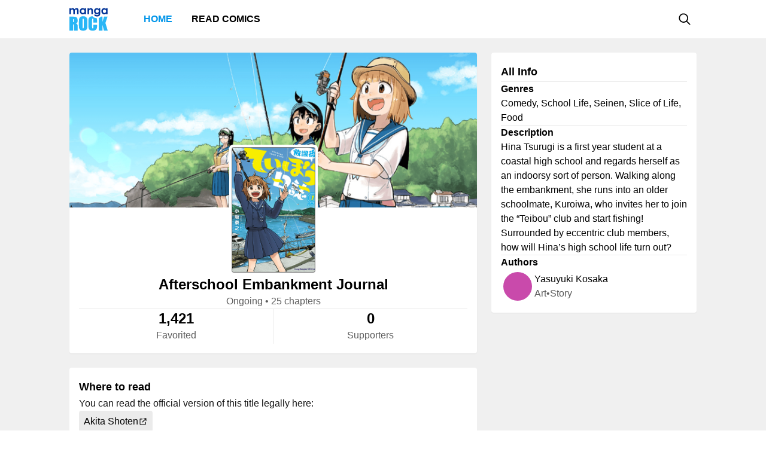

--- FILE ---
content_type: text/html; charset=utf-8
request_url: https://mangarock.com/manga/mrs-serie-200204028
body_size: 5256
content:
<!DOCTYPE html><html lang="en"><head><meta charSet="utf-8"/><link rel="preload" as="image" href="https://f01.mrcdn.info/file/mrportal/j/b/6/a/9q.b4A3McxL.png" imageSrcSet="https://f01.mrcdn.info/file/mrportal/j/b/6/a/9q.b4A3McxL.png 1x, https://f01.mrcdn.info/file/mrportal/j/b/6/a/9q.b4A3McxL.png 1.5x, https://f01.mrcdn.info/file/mrportal/j/b/6/a/9q.b4A3McxL.png 2x" media="(min-width: 960.01px)"/><meta name="viewport" content="width=device-width, initial-scale=1.0, minimum-scale=1.0, maximum-scale=5.0"/><link rel="preload" as="image" href="https://f01.mrcdn.info/file/mrportal/j/b/6/a/9q.b4A3McxL.png" imageSrcSet="https://f01.mrcdn.info/file/mrportal/j/b/6/a/9q.b4A3McxL.png 1x, https://f01.mrcdn.info/file/mrportal/j/b/6/a/9q.b4A3McxL.png 1.5x, https://f01.mrcdn.info/file/mrportal/j/b/6/a/9q.b4A3McxL.png 2x" media="(max-width: 960px)"/><style>
          #__ss__desktop, #__ss__mobile {
            display: none;
            content-visibility: auto;
          }
          @media screen and (min-width: 960.01px) {
            #__ss__desktop {
              display: block;
            }
          }
          @media screen and (max-width: 960px) {
            #__ss__mobile {
              display: block;
            }
          }
        </style><title>Afterschool Embankment Journal | Manga Rock — Discover and read the best manga and comics</title><meta name="robots" content="index,follow,max-image-preview:large"/><meta name="description" content="Afterschool Embankment Journal • Hina Tsurugi is a first year student at a coastal high school and regards herself as an indoorsy sort of person. Walking along the embankment, she runs into an older schoolmate, Kuroiwa, who invites her to join the “Teibou” club and start fishing! Surrounded by ec..."/><meta name="twitter:card" content="summary_large_image"/><meta property="og:title" content="Afterschool Embankment Journal | Manga Rock — Discover and read the best manga and comics"/><meta property="og:description" content="Afterschool Embankment Journal • Hina Tsurugi is a first year student at a coastal high school and regards herself as an indoorsy sort of person. Walking along the embankment, she runs into an older schoolmate, Kuroiwa, who invites her to join the “Teibou” club and start fishing! Surrounded by ec..."/><meta property="og:url" content="https://mangarock.com/manga/mrs-serie-200204028"/><meta property="og:type" content="article"/><meta property="article:author" content="Yasuyuki Kosaka"/><meta property="article:tag" content="Comedy"/><meta property="article:tag" content="School Life"/><meta property="article:tag" content="Seinen"/><meta property="article:tag" content="Slice of Life"/><meta property="article:tag" content="Food"/><meta property="og:image" content="https://f01.mrcdn.info/file/mrportal/j/b/6/a/9q.b4A3McxL.png"/><meta property="og:image:alt" content="Afterschool Embankment Journal | Manga Rock — Discover and read the best manga and comics"/><meta property="og:image:width" content="140"/><meta property="og:image:height" content="210"/><link rel="canonical" href="https://mangarock.com/manga/mrs-serie-200204028"/><meta name="twitter:site" content="@mangarock"/><meta name="twitter:title" content="Afterschool Embankment Journal | Manga Rock — Discover and read the best manga and comics"/><meta name="twitter:description" content="Afterschool Embankment Journal • Hina Tsurugi is a first year student at a coastal high school and regards herself as an indoorsy sort of person. Walking along the embankment, she runs into an older schoolmate, Kuroiwa, who invites her to join the “Teibou” club and start fishing! Surrounded by ec..."/><meta name="twitter:url" content="https://mangarock.com/manga/mrs-serie-200204028"/><meta name="twitter:image" content="https://f01.mrcdn.info/file/mrportal/j/b/6/a/9q.b4A3McxL.png"/><meta name="twitter:image:alt" content="Manga Rock"/><meta name="twitter:app:name:iphone" content="Manga Rock"/><meta name="twitter:app:name:ipad" content="Manga Rock"/><meta name="al:web:url" content="https://mangarock.com/manga/mrs-serie-200204028"/><meta name="al:android:app_name" content="Manga Rock"/><meta name="al:web:should_fallback" content="false"/><meta name="al:ios:app_name" content="Manga Rock"/><meta name="next-head-count" content="36"/><link rel="preload" as="style" data-href="https://fonts.googleapis.com/css2?family=Inter:wght@400;500;600;700;800&amp;display=swap"/><noscript><link rel="stylesheet" type="text/css" data-href="https://fonts.googleapis.com/css2?family=Inter:wght@400;500;600;700;800&amp;display=swap"/></noscript><link rel="apple-touch-icon" sizes="57x57" href="/img/favicon/apple-icon-57x57.png"/><link rel="apple-touch-icon" sizes="60x60" href="/img/favicon/apple-icon-60x60.png"/><link rel="apple-touch-icon" sizes="72x72" href="/img/favicon/apple-icon-72x72.png"/><link rel="apple-touch-icon" sizes="76x76" href="/img/favicon/apple-icon-76x76.png"/><link rel="apple-touch-icon" sizes="114x114" href="/img/favicon/apple-icon-114x114.png"/><link rel="apple-touch-icon" sizes="120x120" href="/img/favicon/apple-icon-120x120.png"/><link rel="apple-touch-icon" sizes="144x144" href="/img/favicon/apple-icon-144x144.png"/><link rel="apple-touch-icon" sizes="152x152" href="/img/favicon/apple-icon-152x152.png"/><link rel="apple-touch-icon" sizes="180x180" href="/img/favicon/apple-icon-180x180.png"/><link rel="icon" type="image/png" sizes="192x192" href="/img/favicon/android-icon-192x192.png"/><link rel="icon" type="image/png" sizes="32x32" href="/img/favicon/favicon-32x32.png"/><link rel="icon" type="image/png" sizes="96x96" href="/img/favicon/favicon-96x96.png"/><link rel="icon" type="image/png" sizes="16x16" href="/img/favicon/favicon-16x16.png"/><link rel="manifest" href="/img/favicon/manifest.json"/><meta name="msapplication-TileColor" content="#2196f3"/><meta name="msapplication-TileImage" content="/ms-icon-144x144.png"/><meta name="theme-color" content="#2196f3"/><link rel="preload" href="/_next/static/css/b71dc19916c06560.css" as="style"/><link rel="stylesheet" href="/_next/static/css/b71dc19916c06560.css" data-n-g=""/><link rel="preload" href="/_next/static/css/a87a058628844bdf.css" as="style"/><link rel="stylesheet" href="/_next/static/css/a87a058628844bdf.css" data-n-p=""/><link rel="preload" href="/_next/static/css/d75b7ffbfbf686bb.css" as="style"/><link rel="stylesheet" href="/_next/static/css/d75b7ffbfbf686bb.css" data-n-p=""/><noscript data-n-css=""></noscript><script defer="" nomodule="" src="/_next/static/chunks/polyfills-c67a75d1b6f99dc8.js"></script><script src="/_next/static/chunks/webpack-073ec41c7afa4496.js" defer=""></script><script src="/_next/static/chunks/framework-b759e809ec16812b.js" defer=""></script><script src="/_next/static/chunks/main-446aaf1a3f812b03.js" defer=""></script><script src="/_next/static/chunks/pages/_app-a80d4e049752360c.js" defer=""></script><script src="/_next/static/chunks/822-89cd829fdb7f595f.js" defer=""></script><script src="/_next/static/chunks/675-b73f41980c39ec6a.js" defer=""></script><script src="/_next/static/chunks/316-585f7778fca79d52.js" defer=""></script><script src="/_next/static/chunks/206-222d84563c27d8ed.js" defer=""></script><script src="/_next/static/chunks/117-591b9a987ed96803.js" defer=""></script><script src="/_next/static/chunks/601-8affee502fc0cfca.js" defer=""></script><script src="/_next/static/chunks/42-d4d7801352ef41a5.js" defer=""></script><script src="/_next/static/chunks/702-8fa0cc2deb441618.js" defer=""></script><script src="/_next/static/chunks/pages/manga/%5BtitleOID%5D-cb037aeb0ea2571a.js" defer=""></script><script src="/_next/static/c790eb15580c6550626ae1269e93afc60dfab82f/_buildManifest.js" defer=""></script><script src="/_next/static/c790eb15580c6550626ae1269e93afc60dfab82f/_ssgManifest.js" defer=""></script></head><body><div id="__next"><div id="__ss__desktop"><div id="uui-kit-provider" data-theme="light" data-uui-kit-size="desktop"><div class="MRLayout_root__6crjv"><div class="MRTopBar_wrapper__qtqLk"><header class="MRTopBar_container__Fsmmb"><div class="MRTopBar_leftSide__XOSMR"><a data-next="1" class="NextLink_defaultStyle__8K_Wq MRTopBar_logo__gAksF" href="/"><img src="/img/logo-mangarock.svg" alt="Mangarock Logo"/></a><a data-next="1" class="NextLink_defaultStyle__8K_Wq MRTopBar_web-top-bar-menu-item__BeFGO" href="/"><div class="MRTopBar_link__rtbgP typography-16-semibold MRTopBar_active__9TN0u">Home</div></a><a data-next="1" class="NextLink_defaultStyle__8K_Wq MRTopBar_web-top-bar-menu-item__BeFGO" href="https://comics.inkr.com?utm_source=mr"><div class="MRTopBar_link__rtbgP typography-16-semibold MRTopBar_in-active__yQlTr">Read Comics</div></a></div><div class="MRTopBar_rightSide__wMCw_"><button type="button" class="IconButton_root__K_NyB IconButton_root-variant-ghost__33DIk IconButton_root-size-medium__Da3Yz IconButton_root-ghost-default__jj7ex" aria-haspopup="dialog" aria-expanded="false" aria-controls="radix-:R16b6:" data-state="closed" role="button"><div class="IconButton_icon-container-size-medium__NVjBN"><div class="Icon_root__e1MzF Icon_regular-magnifying-glass__3YQRt"></div></div></button></div></header></div><main class="MRLayout_main__uiMzx"><div class="TitleInfoPage_container__r0p2X"><div class="TitleInfoPage_summary__UwYm6"><div class="SummaryInfo_summaryinfoParent__LtObh"><div class="SummaryInfo_summaryinfo__RiSwV elevation-z1"><img class="SummaryInfo_coverIcon__QQJtb" alt="Afterschool Embankment Journal" src="https://f01.mrcdn.info/file/mrportal/j/b/6/e/9s.jqpW1jWT.png"/><div class="SummaryInfo_information__sP1Zv"><div class="SummaryInfo_thumbnail__yciaO"><div class="ImageFixedAspectRatio_root__SNKV2 PortraitTitleThumbnail_root__ze2Vo PortraitTitleThumbnail_hoverable__7KCTX thumbnail-border thumbnail-border-radius SummaryInfo_imgThumbnail____csW" style="width:140px;height:210px;color:#ffffff;background-color:#8c8c8c"><picture style="width:140px;height:210px"><source srcSet="https://f01.mrcdn.info/file/mrportal/j/b/6/a/9q.b4A3McxL.png 1x, https://f01.mrcdn.info/file/mrportal/j/b/6/a/9q.b4A3McxL.png 1.5x, https://f01.mrcdn.info/file/mrportal/j/b/6/a/9q.b4A3McxL.png 2x" media="(min-width: 960.01px)"/><img class="ImageFixedAspectRatio_image__YEVYn" fetchpriority="high" src="/_next/static/media/1px.c1358169.png" alt="Afterschool Embankment Journal" width="140" height="210"/></picture></div></div><div class="SummaryInfo_box__CmEhU"><div class="SummaryInfo_box1__AxMlv"><h1 class="SummaryInfo_titlename__mIO_h typography-24-semibold">Afterschool Embankment Journal</h1><div class="SummaryInfo_metadata__Mhy3S typography-body-regular">Ongoing<!-- --> • <!-- -->25 chapters</div></div><div class="HDivider_root__GQQDP"><div class="HDivider_line__SlZs_"></div></div><div class="SummaryInfo_stat__PK50K"><div class="SummaryInfo_box2__UifSH"><div class="SummaryInfo_titlename__mIO_h typography-24-semibold">1,421</div><div class="SummaryInfo_metadata__Mhy3S typography-body-regular">Favorited</div></div><div class="VDivider_root__xkMki SummaryInfo_vdDivider__zi1OO"><div class="VDivider_line__kdb90"></div></div><div class="SummaryInfo_box2__UifSH"><div class="SummaryInfo_titlename__mIO_h typography-24-semibold">0</div><div class="SummaryInfo_metadata__Mhy3S typography-body-regular">Supporters</div></div></div></div></div></div></div></div><div class="TitleInfoPage_titleInfo__IfBg6"><div class="TitleAllInfo_titleallinfoParent__8Q6aa"><div class="TitleAllInfo_titleallinfo__hjuC8 elevation-z1"><div class="TitleAllInfo_sectionheadinglable__LTQGg"><div class="TitleAllInfo_text__VnOR6 typography-18-semibold">All Info</div></div><div class="HDivider_root__GQQDP"><div class="HDivider_line__SlZs_"></div></div><div class="TitleAllInfo_box__dKIUl"><div class="TitleAllInfo_title__fEgrO typography-16-semibold">Genres</div><div class="TitleAllInfo_subtext__hy8Cp typography-body-regular">Comedy, School Life, Seinen, Slice of Life, Food</div></div><div class="HDivider_root__GQQDP"><div class="HDivider_line__SlZs_"></div></div><div class="TitleAllInfo_box__dKIUl"><div class="TitleAllInfo_title__fEgrO typography-16-semibold">Description</div><div class="TitleAllInfo_subtext__hy8Cp typography-body-regular">Hina Tsurugi is a first year student at a coastal high school and regards herself as an indoorsy sort of person. Walking along the embankment, she runs into an older schoolmate, Kuroiwa, who invites her to join the “Teibou” club and start fishing! Surrounded by eccentric club members, how will Hina’s high school life turn out?</div></div><div class="HDivider_root__GQQDP"><div class="HDivider_line__SlZs_"></div></div><div class="TitleAllInfo_box__dKIUl"><div class="TitleAllInfo_title__fEgrO typography-16-semibold">Authors</div><div class="TitleAllInfo_authorlist__inbsi"><div class="CreditItem_root__57wvs"><div class="CreditItem_container__QdiwG"><div class="Avatar_root__Y87y8 Avatar_avatar-size-medium__YBDAj"><div class="Avatar_image__Yuqa4 Avatar_image-avatar-size-medium__hFbFs"><span class="AvatarImage_root__HUaxJ AvatarImage_avatar-size-medium__s_NYo" style="background-color:hsl(314, 54%, 54%)"></span></div></div><div class="CreditItem_info-group__cMn0r"><a data-next="1" class="NextLink_defaultStyle__8K_Wq Button_root__UD81Q Button_root-variant-link__IH2F9 Button_root-size-medium__i5cjR typography-16-medium Button_root-link-default__iIfdF CreditItem_button__uw0Gl" href="/author/mrs-author-200204305"><span>Yasuyuki Kosaka</span></a><div class="CreditItem_sub-info__lb0ez typography-body-regular"><div>art</div><div>•</div><div>story</div></div></div></div></div></div></div></div></div></div><div class="TitleInfoPage_whenToRead__keaag"><div class="WhereToRead_wheretoreadnotAvalableOnIn__zIX_C"><div class="WhereToRead_box__v8H3e"><div class="WhereToRead_sectionheadinglable__yDjgN"><div class="WhereToRead_text__iJyUj typography-18-semibold">Where to read</div></div><div class="WhereToRead_youCanReadTheOfficialVers__WebYC typography-body-regular">You can read the official version of this title legally here:</div></div><div class="WhereToRead_inkrprovider__5V9u6"><div class="WhereToRead_box2__Xjgsu"><a target="_blank" class="WhereToRead_anchor__znsAW" href="https://www.akitashoten.co.jp/" rel="noreferrer"><div class="Tag_root__bxI0a Tag_tag-container-size-large__1kGSN Tag_tag-subtle__DfOTs WhereToRead_tagProvider__CyOGv typography-16-medium"><div class="Tag_label__nV_Ja">Akita Shoten</div><div class="Tag_icon__yCJ9V Tag_tag-icon-container-size-large__lsZcB"><div class="Icon_root__e1MzF Icon_regular-arrow-up-right-from-square__erXcs"></div></div></div></a></div></div></div></div><div class="TitleInfoPage_bottom__xWU2W"></div></div></main><footer class="MRFooter_container__8gZNi"><a data-next="1" class="NextLink_defaultStyle__8K_Wq" href="/"><img src="/img/logo-mangarock.svg" alt="Mangarock Logo"/></a><div class="MRFooter_rightSide__spPvL"><a data-next="1" class="NextLink_defaultStyle__8K_Wq typography-16-medium" href="https://inkr.com">Visit our new home</a><a data-next="1" class="NextLink_defaultStyle__8K_Wq typography-16-medium" href="https://ourstory.inkr.com/">Read our past story</a><a data-next="1" class="NextLink_defaultStyle__8K_Wq typography-16-medium" href="https://inkr.com">Contact Us</a></div></footer></div></div></div><div id="__ss__mobile"><div id="uui-kit-provider" data-theme="light" data-uui-kit-size="mobile"><div class="MRLayout_root__6crjv"><div class="MRTopBar_wrapper__qtqLk"><header class="MRTopBar_container__Fsmmb MRTopBar_mobile__t6HSV"><div class="MRTopBar_leftSide__XOSMR"><button type="button" class="IconButton_root__K_NyB IconButton_root-variant-ghost__33DIk IconButton_root-size-medium__Da3Yz IconButton_root-ghost-default__jj7ex MRTopBar_hamburger__BeGNP"><div class="IconButton_icon-container-size-medium__NVjBN"><div class="Icon_root__e1MzF Icon_solid-bars__klTvL"></div></div></button><a data-next="1" class="NextLink_defaultStyle__8K_Wq MRTopBar_logo__gAksF" href="/"><img src="/img/logo-mangarock.svg" alt="Mangarock Logo"/></a></div><div class="MRTopBar_rightSide__wMCw_"><button type="button" class="IconButton_root__K_NyB IconButton_root-variant-ghost__33DIk IconButton_root-size-medium__Da3Yz IconButton_root-ghost-default__jj7ex"><div class="IconButton_icon-container-size-medium__NVjBN"><div class="Icon_root__e1MzF Icon_regular-magnifying-glass__3YQRt"></div></div></button></div></header></div><main class="MRLayout_main__uiMzx"><div class="TitleInfoPage_container__r0p2X TitleInfoPage_mobile__vE_yU"><div class="TitleInfoPage_summary__UwYm6"><div class="SummaryInfo_summaryinfoParent__LtObh"><div class="SummaryInfo_summaryinfo__RiSwV elevation-z1"><img class="SummaryInfo_coverIcon__QQJtb" alt="Afterschool Embankment Journal" src="https://f01.mrcdn.info/file/mrportal/j/b/6/e/9s.jqpW1jWT.png"/><div class="SummaryInfo_information__sP1Zv"><div class="SummaryInfo_thumbnail__yciaO"><div class="ImageFixedAspectRatio_root__SNKV2 PortraitTitleThumbnail_root__ze2Vo PortraitTitleThumbnail_hoverable__7KCTX thumbnail-border thumbnail-border-radius SummaryInfo_imgThumbnail____csW" style="width:140px;height:210px;color:#ffffff;background-color:#8c8c8c"><picture style="width:140px;height:210px"><source srcSet="https://f01.mrcdn.info/file/mrportal/j/b/6/a/9q.b4A3McxL.png 1x, https://f01.mrcdn.info/file/mrportal/j/b/6/a/9q.b4A3McxL.png 1.5x, https://f01.mrcdn.info/file/mrportal/j/b/6/a/9q.b4A3McxL.png 2x" media="(max-width: 960px)"/><img class="ImageFixedAspectRatio_image__YEVYn" fetchpriority="high" src="/_next/static/media/1px.c1358169.png" alt="Afterschool Embankment Journal" width="140" height="210"/></picture></div></div><div class="SummaryInfo_box__CmEhU"><div class="SummaryInfo_box1__AxMlv"><h1 class="SummaryInfo_titlename__mIO_h typography-24-semibold">Afterschool Embankment Journal</h1><div class="SummaryInfo_metadata__Mhy3S typography-body-regular">Ongoing<!-- --> • <!-- -->25 chapters</div></div><div class="HDivider_root__GQQDP"><div class="HDivider_line__SlZs_"></div></div><div class="SummaryInfo_stat__PK50K"><div class="SummaryInfo_box2__UifSH"><div class="SummaryInfo_titlename__mIO_h typography-24-semibold">1,421</div><div class="SummaryInfo_metadata__Mhy3S typography-body-regular">Favorited</div></div><div class="VDivider_root__xkMki SummaryInfo_vdDivider__zi1OO SummaryInfo_mobile__weN2e"><div class="VDivider_line__kdb90"></div></div><div class="SummaryInfo_box2__UifSH"><div class="SummaryInfo_titlename__mIO_h typography-24-semibold">0</div><div class="SummaryInfo_metadata__Mhy3S typography-body-regular">Supporters</div></div></div></div></div></div></div></div><div class="TitleInfoPage_titleInfo__IfBg6"><div class="TitleAllInfo_titleallinfoParent__8Q6aa TitleAllInfo_mobile__R1TPs"><div class="TitleAllInfo_titleallinfo__hjuC8 elevation-z1"><div class="TitleAllInfo_sectionheadinglable__LTQGg"><div class="TitleAllInfo_text__VnOR6 typography-18-semibold">All Info</div></div><div class="HDivider_root__GQQDP"><div class="HDivider_line__SlZs_"></div></div><div class="TitleAllInfo_box__dKIUl"><div class="TitleAllInfo_title__fEgrO typography-16-semibold">Genres</div><div class="TitleAllInfo_subtext__hy8Cp typography-body-regular">Comedy, School Life, Seinen, Slice of Life, Food</div></div><div class="HDivider_root__GQQDP"><div class="HDivider_line__SlZs_"></div></div><div class="TitleAllInfo_readMore__QZ2Mr"><button type="button" class="Button_root__UD81Q Button_root-size-small__yFNAp typography-14-medium Button_root-ghost-default__Dvnda"><span>Read More</span><div class="Button_icon-container-small__QbMK_"><div class="Icon_root__e1MzF Icon_solid-chevron-down__Jp2y_"></div></div></button></div></div></div></div><div class="TitleInfoPage_whenToRead__keaag"><div class="WhereToRead_wheretoreadnotAvalableOnIn__zIX_C"><div class="WhereToRead_box__v8H3e"><div class="WhereToRead_sectionheadinglable__yDjgN"><div class="WhereToRead_text__iJyUj typography-18-semibold">Where to read</div></div><div class="WhereToRead_youCanReadTheOfficialVers__WebYC typography-body-regular">You can read the official version of this title legally here:</div></div><div class="WhereToRead_inkrprovider__5V9u6"><div class="WhereToRead_box2__Xjgsu"><a target="_blank" class="WhereToRead_anchor__znsAW" href="https://www.akitashoten.co.jp/" rel="noreferrer"><div class="Tag_root__bxI0a Tag_tag-container-size-large__1kGSN Tag_tag-subtle__DfOTs WhereToRead_tagProvider__CyOGv typography-16-medium"><div class="Tag_label__nV_Ja">Akita Shoten</div><div class="Tag_icon__yCJ9V Tag_tag-icon-container-size-large__lsZcB"><div class="Icon_root__e1MzF Icon_regular-arrow-up-right-from-square__erXcs"></div></div></div></a></div></div></div></div><div class="TitleInfoPage_bottom__xWU2W"></div></div></main><footer class="MRFooter_container__8gZNi MRFooter_mobile__2Qijb"><a data-next="1" class="NextLink_defaultStyle__8K_Wq" href="/"><img src="/img/logo-mangarock.svg" alt="Mangarock Logo"/></a><div class="MRFooter_rightSide__spPvL"><a data-next="1" class="NextLink_defaultStyle__8K_Wq typography-16-medium" href="https://inkr.com">Visit our new home</a><a data-next="1" class="NextLink_defaultStyle__8K_Wq typography-16-medium" href="https://ourstory.inkr.com/">Read our past story</a><a data-next="1" class="NextLink_defaultStyle__8K_Wq typography-16-medium" href="https://inkr.com">Contact Us</a></div></footer></div></div></div></div><script>
                // remove unwanted layout
                if (typeof window !== "undefined") {
                  let divId = "";
                  if (window.innerWidth > 960) {
                    divId = "__ss__mobile";
                  } else {
                    divId = "__ss__desktop";
                  }
                  const elem = document.getElementById(divId);
                  if (elem) {
                    elem.remove();
                  }
                }
              </script><script id="__NEXT_DATA__" type="application/json">{"props":{"pageProps":{"dehydratedState":{"mutations":[],"queries":[{"state":{"data":{"oid":"mrs-serie-200204028","name":"Afterschool Embankment Journal","genres":["Comedy","School Life","Seinen","Slice of Life","Food"],"cover":"https://f01.mrcdn.info/file/mrportal/j/b/6/e/9s.jqpW1jWT.png","thumbnail":"https://f01.mrcdn.info/file/mrportal/j/b/6/a/9q.b4A3McxL.png","status":0,"numberOfChapter":25,"authors":[{"oid":"mrs-author-200204305","name":"Yasuyuki Kosaka","roles":["art","story"]}],"characters":[],"summary":[],"description":"Hina Tsurugi is a first year student at a coastal high school and regards herself as an indoorsy sort of person. Walking along the embankment, she runs into an older schoolmate, Kuroiwa, who invites her to join the “Teibou” club and start fishing! Surrounded by eccentric club members, how will Hina’s high school life turn out?","otherFacts":[],"collections":[],"similarSeries":[],"otherProviders":[{"name":"Akita Shoten","website":"https://www.akitashoten.co.jp/"}],"supportCreators":{"total":0,"supports":[]},"favoritedUserCount":1421},"dataUpdateCount":1,"dataUpdatedAt":1769720880932,"error":null,"errorUpdateCount":0,"errorUpdatedAt":0,"fetchFailureCount":0,"fetchFailureReason":null,"fetchMeta":null,"isInvalidated":false,"status":"success","fetchStatus":"idle"},"queryKey":["TITLE_INFO--GET_TITLE_INFO","mrs-serie-200204028"],"queryHash":"[\"TITLE_INFO--GET_TITLE_INFO\",\"mrs-serie-200204028\"]"}]},"icd":[],"SEOMeta":{"title":"Afterschool Embankment Journal | Manga Rock — Discover and read the best manga and comics","defaultTitle":"Afterschool Embankment Journal | Manga Rock — Discover and read the best manga and comics","description":"Afterschool Embankment Journal • Hina Tsurugi is a first year student at a coastal high school and regards herself as an indoorsy sort of person. Walking along the embankment, she runs into an older schoolmate, Kuroiwa, who invites her to join the “Teibou” club and start fishing! Surrounded by ec...","canonical":"https://mangarock.com/manga/mrs-serie-200204028","openGraph":{"title":"Afterschool Embankment Journal | Manga Rock — Discover and read the best manga and comics","description":"Afterschool Embankment Journal • Hina Tsurugi is a first year student at a coastal high school and regards herself as an indoorsy sort of person. Walking along the embankment, she runs into an older schoolmate, Kuroiwa, who invites her to join the “Teibou” club and start fishing! Surrounded by ec...","type":"article","article":{"authors":["Yasuyuki Kosaka"],"tags":["Comedy","School Life","Seinen","Slice of Life","Food"]},"images":[{"url":"https://f01.mrcdn.info/file/mrportal/j/b/6/a/9q.b4A3McxL.png","width":140,"height":210,"alt":"Afterschool Embankment Journal | Manga Rock — Discover and read the best manga and comics"}]},"twitter":{"cardType":"summary_large_image"},"keywords":["Comedy","School Life","Seinen","Slice of Life","Food"],"additionalMetaTags":[{"name":"twitter:site","content":"@mangarock"},{"name":"twitter:title","content":"Afterschool Embankment Journal | Manga Rock — Discover and read the best manga and comics"},{"name":"twitter:description","content":"Afterschool Embankment Journal • Hina Tsurugi is a first year student at a coastal high school and regards herself as an indoorsy sort of person. Walking along the embankment, she runs into an older schoolmate, Kuroiwa, who invites her to join the “Teibou” club and start fishing! Surrounded by ec..."},{"name":"twitter:url","content":"https://mangarock.com/manga/mrs-serie-200204028"},{"name":"twitter:image","content":"https://f01.mrcdn.info/file/mrportal/j/b/6/a/9q.b4A3McxL.png"},{"name":"twitter:image:alt","content":"Manga Rock"},{"name":"twitter:app:name:iphone","content":"Manga Rock"},{"name":"twitter:app:name:ipad","content":"Manga Rock"},{"name":"al:web:url","content":"https://mangarock.com/manga/mrs-serie-200204028"},{"name":"al:android:app_name","content":"Manga Rock"},{"name":"al:web:should_fallback","content":"false"},{"name":"al:ios:app_name","content":"Manga Rock"}],"robotsProps":{"maxImagePreview":"large"}}},"__N_SSG":true},"page":"/manga/[titleOID]","query":{"titleOID":"mrs-serie-200204028"},"buildId":"c790eb15580c6550626ae1269e93afc60dfab82f","runtimeConfig":{"NEXTJS_CONFIG_LOADED":"true"},"isFallback":false,"gsp":true,"customServer":true,"scriptLoader":[]}</script><script defer src="https://static.cloudflareinsights.com/beacon.min.js/vcd15cbe7772f49c399c6a5babf22c1241717689176015" integrity="sha512-ZpsOmlRQV6y907TI0dKBHq9Md29nnaEIPlkf84rnaERnq6zvWvPUqr2ft8M1aS28oN72PdrCzSjY4U6VaAw1EQ==" data-cf-beacon='{"version":"2024.11.0","token":"43187b3e5779458aa1709d3c161907e7","r":1,"server_timing":{"name":{"cfCacheStatus":true,"cfEdge":true,"cfExtPri":true,"cfL4":true,"cfOrigin":true,"cfSpeedBrain":true},"location_startswith":null}}' crossorigin="anonymous"></script>
</body></html>